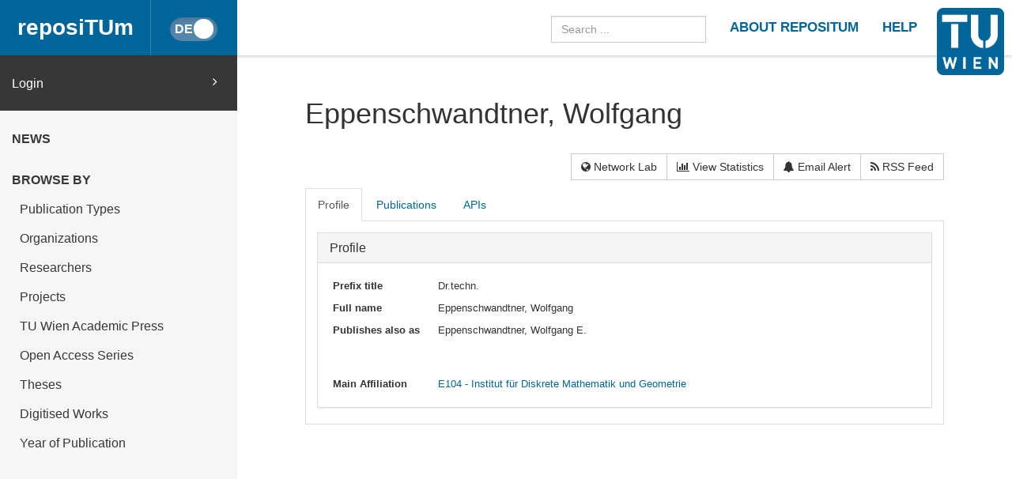

--- FILE ---
content_type: text/html
request_url: https://repositum.tuwien.at/cris/rp/rp14880
body_size: 29512
content:



























<!DOCTYPE html>
<html lang="en">
<head>
    <title>reposiTUm: Eppenschwandtner, Wolfgang</title>
    <meta http-equiv="Content-Type" content="text/html; charset=UTF-8"/>
    <meta http-equiv="X-UA-Compatible" content="IE=edge"/>
    <meta name="Generator" content="DSpace CRIS-5.10.0-SNAPSHOT"/>
    <meta name="viewport" content="width=device-width, initial-scale=1.0">
    <link rel="resourcesync sitemap" href="https://repositum.tuwien.at/rs/resourcesync.xml" type="application/xml"/>
    <link rel="shortcut icon" href="/favicon.ico" type="image/x-icon"/>

    
    <link rel="stylesheet" href="/static/comp/css/defaultStyles.min.css">

    
        
    
    
        <link rel="search" type="application/opensearchdescription+xml"
              href="/open-search/description.xml" title="reposiTUm"/>
    

    <meta property="title" content="Eppenschwandtner, Wolfgang" />
			<meta property="og:title" content="Eppenschwandtner, Wolfgang" />
			<meta property="og:type" content="profile" />
			<meta property="og:url" content="https://fis.tiss.tuwien.ac.at/cris/uuid/4234a541-f8ba-4655-ae40-beb44e5f34d7" />

    

    <script type='text/javascript' src="/static/comp/js/layout-default.min.js"></script>

    <script type='text/javascript'>
        var j = jQuery.noConflict();
        var $ = jQuery.noConflict();
        var JQ = j;
        dspaceContextPath = "";
        jQuery(document).ready(function ($) {
            $('span[data-toggle="tooltip"]').tooltip();
            $('i[data-toggle="tooltip"]').tooltip();
        });
    </script>

    

    
    

    <script type="application/ld+json">
			{
			  "@context": "http://schema.org",
			  "@type": "Person",
			  "name": "Eppenschwandtner, Wolfgang",
			  "url": "https://fis.tiss.tuwien.ac.at/cris/uuid/4234a541-f8ba-4655-ae40-beb44e5f34d7"
			}
			</script>

			<script type="text/javascript"><!--

				var activeTab = function(){
					var ajaxurlrelations = "/cris/rp/viewNested.htm";
					j('.nestedinfo').each(function(){
						var id = j(this).html();
						j.ajax( {
							url : ajaxurlrelations,
							data : {
								"parentID" : 14880,
								"typeNestedID" : id,
								"pageCurrent": j('#nested_'+id+"_pageCurrent").html(),
								"limit": j('#nested_'+id+"_limit").html(),
								"editmode": j('#nested_'+id+"_editmode").html(),
								"totalHit": j('#nested_'+id+"_totalHit").html(),
								"admin": false,
								"externalJSP": j('#nested_'+id+"_externalJSP").html()
							},
							success : function(data) {
								j('#viewnested_'+id).html(data);
								var ajaxFunction = function(page){
									j.ajax( {
										url : ajaxurlrelations,
										data : {
											"parentID" : 14880,
											"typeNestedID" : id,
											"pageCurrent": page,
											"limit": j('#nested_'+id+"_limit").html(),
											"editmode": j('#nested_'+id+"_editmode").html(),
											"totalHit": j('#nested_'+id+"_totalHit").html(),
											"admin": false,
											"externalJSP": j('#nested_'+id+"_externalJSP").html()
										},
										success : function(data) {
											j('#viewnested_'+id).html(data);
											postfunction();
										},
										error : function(data) {
										},
										complete: function(data) {
											j('#' + id).dataTable({
														searching: false,
														info: false,
														paging: false,
														ordering : true
											});
										}
									});
								};
								var postfunction = function(){
									j('#nested_'+id+'_next').click(
											function() {
												ajaxFunction(parseInt(j('#nested_'+id+"_pageCurrent").html())+1);
									});
									j('#nested_'+id+'_prev').click(
											function() {
												ajaxFunction(parseInt(j('#nested_'+id+"_pageCurrent").html())-1);
									});
									j('.nested_'+id+'_nextprev').click(
											function(){
												ajaxFunction(j(this).attr('id').substr(('nested_'+id+'_nextprev_').length));
									});
								};
								postfunction();
							},
							error : function(data) {
							},
							complete: function(data) {
								j('#' + id).dataTable({
											searching: false,
											info: false,
											paging: false,
											ordering : true
								});
							}
						});
					});
				};

				j(document).ready(function()
				{
					j('#claimrp-modal-close').on('click',function(){
						j('#claimrp-modal').hide();
					});

					j('#claim-rp').on('click',function(){
						j('#claimrp-validation').val('');
						j('#label-success').remove();
						j('#label-error').remove();
						j('#claimrp-modal').show();
					});

					j('#claimrp-button').on('click', function(){
						j('#label-success').remove();
						j('#label-error').remove();
						j.ajax({
							url: "/json/claimrp",
							data: {
								"rpKey": j('#claimrp-rpkey').val(),
								"mailUser" : j('#claimrp-validation').val()
							},
							success : function(data) {
								send = data.result;
								if(send==-1){
									j('#claimrp-result').append('<span id="label-error" class="label label-warning">Something went wrong; the system could not create a valid account<br />please contact the administrator</span>');
								}else if(send==-2){
									j('#claimrp-result').append('<span id="label-error" class="label label-warning">This email does not match;<br /> please review the information provided or contact the administrator</span>');
								}
								else{
									j('#claimrp-result').append('<span id="label-success" class="label label-success">Reasercher Page successfully claimed. A new account has been created for you.<br /> You should receive an email to create a password and complete account details. <a href="/mydspace">login</a></span>');

								}
							}
						});

					});

					j('#self-claim-rp').on('click', function(){
						j('#label-success').remove();
						j('#label-error').remove();
						j.ajax({
							url: "/json/claimrp",
							data: {
								"rpKey": j('#self-claimrp-rpkey').val()
							},
							success : function(data) {
								send = data.result;
								if(send==-1){
									j('#selfclaimrp-result').append('<span id="label-error" class="label label-warning">Something went wrong; the system could not claim this profile!<br />please contact the administrator</span>');
								}
								else{
									j('#selfclaimrp-result').append('<span id="label-success" class="label label-success">Reasercher Page successfully claimed. Please reload this page <a href="https://fis.tiss.tuwien.ac.at/cris/rp/rp14880"><i class="fa fa-refresh" aria-hidden="true"></i>&nbsp;</a></span>');

								}
							}
						});

					});

					j('#disconnect-orcid-rp').on('click', function(){
						j('#label-success').remove();
						j('#label-error').remove();
						j.ajax({
							url: "/json/orcid/disconnect",
							data: {
								"crisid": 'rp14880'
							},
							success : function(data) {
								send = data.result;
								if(send==-1){
									j('#selfclaimrp-result').append('<span id="label-error" class="label label-warning">Operation Failed: Impossible to disconnect Researcher Profile to the Orcid Registry</span>');
								}
								else{
									j('#selfclaimrp-result').append('<span id="label-success" class="label label-warning">Disconnecting from the Orcid Registry...</span>');
									j('#orciddisconnect-modal').modal('show');
									setTimeout(function () { // wait 3 seconds and reload
											window.location.reload(true);
										  }, 3000);
								}
							}
						});

					});

					j("#tabs").tabs({
						cache: true,
						active: 0,
						load: function(event, ui){
							activeTab();
						},
						"activate": function( event, ui ) {
							j("li.ui-tabs-active").toggleClass("ui-tabs-active ui-state-active active");
							if(history!=undefined) {
								history.replaceState(null, null, "/cris/rp/rp14880/" + j(ui.newTab[0]).data("tabname")+".html");
							}
						},
						"beforeActivate": function( event, ui ) {
						 j("li.active").toggleClass("active");
						},
						"create": function( event, ui ) {
							   j("div.ui-tabs").toggleClass("ui-tabs ui-widget ui-widget-content ui-corner-all tabbable");
							   j("ul.ui-tabs-nav").toggleClass("ui-tabs-nav ui-helper-reset ui-helper-clearfix ui-widget-header ui-corner-all nav nav-tabs");
							   j("li.ui-tabs-active").toggleClass("ui-state-default ui-corner-top ui-tabs-active ui-state-active active");
							   j("li.ui-state-default").toggleClass("ui-state-default ui-corner-top");
							   j("div.ui-tabs-panel").toggleClass("ui-tabs-panel ui-widget-content ui-corner-bottom tab-content with-padding");
						}
					});

					activeTab();
				});
				-->
			</script>

</head>


<body id="body">

    <header>
        









<input type="hidden" id="currentLanguageInput" value="en"/>


<div id="logo-fixed">
    <a class="navbar-brand" href="https://tuwien.at">
        <img src="/image/TU-logo.png" class="img-responsive" style="max-height:8vh;">
    </a>
</div>


<nav class="navbar  navbar-fixed-top">
    <div class="container-fluid">

        <div class="navbar-header">
            <button type="button" class="navbar-toggle collapsed" data-toggle="collapse" data-target="#navbar"
                    aria-expanded="false" aria-controls="navbar">
                <span class="sr-only">Toggle navigation</span>
                <span class="icon-bar"></span>
                <span class="icon-bar"></span>
                <span class="icon-bar"></span>
            </button>

            <a id="homeLink" class="navbar-brand" href="/">reposiTUm</a>

            






<button id="languageToggle" type="button"
        class="btn btn-sm btn-toggle active"
        data-toggle="button"
        aria-pressed="false" autocomplete="off" onclick="changeLanguage(this)"
        data-toggle="tooltip" title="Switch to German">
    <div class="handle"></div>
</button>


            
        </div>

        <div id="navbar" class="navbar-collapse collapse">
            <ul class="nav navbar-nav navbar-right" id="headerLinkList">
                <li>
                    <form id="searchprocessor" name="searchprocessor"
                          action="/simple-search" method="get">
                        <input type="hidden" name="filtername" value="openaccessfulltext" />
                        <input type="hidden" name="filtertype" value="equals" />
                        <input type="hidden" name="filterquery" value="Open Access"/>
                        <input type="text" class="form-control" id="searchquery"
                               name="query" placeholder="Search ...">
                    </form>
                </li>









                <li>
                    <a class="tuHeaderLink" href="/repositum/information">
                        <u class="">
                            ABOUT REPOSITUM
                        </u>
                    </a>
                </li>
                <li>
                    <a class="tuHeaderLink" href="https://colab.tuwien.ac.at/display/pubrepositum/" target="_blank">
                        <u class="">
                            HELP
                        </u>
                    </a>
                </li>
            </ul>
        </div>
    </div>
</nav>

    </header>

    
    


    <div class="container-fluid" id="content">
    <div class="row" id="firstRow">
        <div class="sidebar">
            
                
                    





<ul class="nav nav-sidebar">
    




    
    
        <div id="loginElement" class="row">
            <a id="loginAnchor" class="col-md-12" href="/mydspace">
                Login
                <span class="fa fa-angle-right pull-right"></span>
            </a>
        </div>
    







    




















<li class="menuHeading  text-uppercase">
    <a href="/news" class="menuHeading">
        News
    </a>
</li>


<li class="menuHeading text-uppercase">
    <a class="menuHeading">
        Browse by
    </a>
</li>


    <li class="">
        <a class="subMenuEntryLink" href="/repositum/community-list">
            Publication Types
        </a>
    </li>



<li class="">
    <a class="subMenuEntryLink" href="/faculties">
        Organizations
    </a>

</li>


<li class="">
    <a class="subMenuEntryLink" href="/browse?type=rpname">
        Researchers</a>
</li>


<li class="">
    <a class="subMenuEntryLink" href="/browse?type=pjtitle">
        Projects</a>
</li>


<li class="">
    <a class="subMenuEntryLink" href="/academicpress">
        TU Wien Academic Press
    </a>
</li>



<li  class="">
    <a class="subMenuEntryLink" href="/oaseries">
        Open Access Series
    </a>
</li>


<li  class="">
    <a class="subMenuEntryLink"
       href="/simple-search?location=theses&filtername=openaccessfulltext&filtertype=equals&filterquery=Open+Access&rpp=25&sort_by=bi_sort_2_sort&order=DESC">
        Theses
    </a>
</li>


<li class="">
    <a class="subMenuEntryLink"
       href="/simple-search?location=digitised-works&filtername=openaccessfulltext&filtertype=equals&filterquery=Open+Access&rpp=50&sort_by=bi_sort_2_sort&order=DESC">
        Digitised Works
    </a>
</li>



<li  class="">
    <a class="subMenuEntryLink" href="/browse?type=dateissued&rpp=25&sort_by=2&order=DESC">
        Year of Publication</a>
</li>


    
</ul>



                
                
            
        </div>

        <div class="col-sm-12" id="main">
            <div class="" id="contentContainer">
                <div class="row">
                    



















	
	
		
			
			
			
		
			
		
			
		
			
		
		
		
		
		
		
		
		
		

		
		
		



			<div id="content">
				<div class="row">
					<div class="col-lg-12">
						<div class="form-inline">
							<div class="form-group">
								<h1>
									
									
										
										
											Eppenschwandtner, Wolfgang
										
									
								</h1>
								
							</div>
							<div class="form-group pull-right" style="margin-top:1.5em;">
								
								<div class="btn-group">
									
										<a class="btn btn-default" href="/cris/network/rp14880">
											<i class="fa fa-globe"></i>
											Network Lab
										</a>
									
									<a class="btn btn-default" href="/cris/stats/rp.html?id=4234a541-f8ba-4655-ae40-beb44e5f34d7">
										<i class="fa fa-bar-chart-o"></i>
										View Statistics
									</a>
									
										
											<a class="btn btn-default" href="/cris/tools/subscription/subscribe?uuid=4234a541-f8ba-4655-ae40-beb44e5f34d7"><i class="fa fa-bell"></i> Email Alert</a>
										
										
									
									<a class="btn btn-default" href="/open-search?query=author_authority:rp14880&amp;format=rss">
										<i class="fa fa-rss"></i>
										RSS Feed
									</a>
								</div>
								

								
							 </div>
						</div>
					</div>
				</div>
				

				

				

				<h4 id="selfclaimrp-result"></h4>
				<input type="hidden" value="rp14880" id="self-claimrp-rpkey"/>

				
				<div id="researcher">
					















	



	
	
	<div id="tabs">
		<ul>
					
						

						
							
								
							
							
						

						<li data-tabname="information" class="researcher-menu-item" id="bar-tab-12">
						
							
								<a href="#tab-12">
									
								<span lang="en">Profile</span> <span lang="de">Profil</span>
								
								</a>
								
							
							
						</li>

					
						

						
							
								
							
							
						

						<li data-tabname="publications" class="researcher-menu-item" id="bar-tab-243">
						
							
							
									<a href="/cris/rp/rp14880/publications.html?onlytab=true">
										
			    					<span lang="en">Publications</span><span lang="de">Publikationen</span>
								
			    					</a>
							
						</li>

					
						

						
							
							
								
							
						

						<li data-tabname="projects" class="researcher-menu-item-hidden" id="bar-tab-241">
						
							
							
									<a href="/cris/rp/rp14880/projects.html?onlytab=true">
										
			    					Projects
								
			    					</a>
							
						</li>

					
						

						
							
								
							
							
						

						<li data-tabname="api" class="researcher-menu-item" id="bar-tab-261">
						
							
							
									<a href="/cris/rp/rp14880/api.html?onlytab=true">
										
			    					APIs
								
			    					</a>
							
						</li>

					
		</ul>
	


	
	
	




















<div id="tab-12">
	<div class="row">
		
			
			

			
			
			
				
				
				
				
					<div class="panel-group col-md-12" id="researcherprofile">
						<div class="panel panel-default">
							<div class="panel-heading">
								<h4 class="panel-title">
									<a data-toggle="collapse" data-parent="#researcherprofile" href="#collapseOneresearcherprofile">
										<span lang="en">Profile</span> <span lang="de">Profil</span>
									</a>
								</h4>
							</div>
							<div id="collapseOneresearcherprofile" class="panel-collapse collapse in">
								<div class="panel-body">
									
									
										
										
										
										
										
											
											
												


























		

		

		


	








































		










	


	








											
										
										
									
										
										
										
										
										
											
											
												


























		

		

		






	




































				
				
					
				
		













<div class="dynaField" >



	


	


<span class="dynaLabel" style="width:10em;"><span lang="en">Prefix title</span> <span lang="de">Titel (vorangestellt)</span></span>


<div id="prefixtitleDiv" class="dynaFieldValue">






	
	
	
		
		
		
			
			
			
			
			
			
				
			
			
			
				
			
			
			
			
			
				<span style="min-width: 30em;">Dr.techn.</span>
			
						
			
		
		
		
		
	
		
	
	
	
	
		
	
	
	
	

</div>
</div>

	<div class="dynaClear">&nbsp;</div>





											
										
										
									
										
										
										
										
										
											
											
												


























		


	
		

		






	




































				
				
					
				
		









	



	



<div class="dynaField" style="min-width:20em;">



	


	


<span class="dynaLabel" style="width:10em;"><span lang="en">Full name</span> <span lang="de">Familienname, Vorname</span></span>


<div id="fullNameDiv" class="dynaFieldValue">






	
	
	
		
		
		
			
			
			
			
			
			
				
			
			
			
				
			
			
			
			
			
				<span style="min-width: 50em;">Eppenschwandtner, Wolfgang</span>
			
						
			
		
		
		
		
	
		
	
	
	
	
		
	
	
	
	

</div>
</div>

	<div class="dynaClear">&nbsp;</div>





											
										
										
									
										
										
										
										
										
											
											
												


























		

		

		






	




































		


















											
										
										
									
										
										
										
										
										
											
											
												


























		

		


	
		






	




































				
				
					
				
		









	


	


	



<div class="dynaField" style="min-height:5em;min-width:5em;">



	


	


<span class="dynaLabel" style="width:10em;"><span lang="en">Publishes also as</span> <span lang="de">Publiziert auch als</span></span>


<div id="variantsDiv" class="dynaFieldValue">






	
	
	
		
		
		
			
			
			
			
			
			
				
			
			
			
				
			
			
			
			
			
				<span style="min-width: 30em;">Eppenschwandtner, Wolfgang E.</span>
			
						
			
		
		
		
		
	
		
	
	
	
	
		
	
	
	
	

</div>
</div>

	<div class="dynaClear">&nbsp;</div>





											
										
										
									
										
										
										
										
										
											
											
												


























		

		

		




























	














				
				
					
				
		













<div class="dynaField" >



	


	


<span class="dynaLabel" style="width:10em;"><span lang="en">Main Affiliation</span> <span lang="de">Organisations&shy;zuordnung</span></span>


<div id="deptDiv" class="dynaFieldValue">






	
	
	
		
	
	
	
	
		
		
		
			
			
			
			
				
					<a href="/cris/uuid/78dce44e-34cd-4fcc-9344-a6bdef944233">E104 - Institut für Diskrete Mathematik und Geometrie</a>
				
				
			
					
		
		
		
		
	
		
	
	
	
	

</div>
</div>

	<div class="dynaClear">&nbsp;</div>





											
										
										
									
										
										
										
										
										
											
											
												


























		

		

		




	






































		


















											
										
										
									
										
										
										
										
										
											
											
												


























		

		

		






	




































		


















											
										
										
									
										
										
										
										
										
											
											
												


























		

		


	
		






	




































		


















											
										
										
									
										
										
										
										
										
											
											
												


























		

		


	
		






	




































		


















											
										
										
									
								</div>
							</div>
						</div>
					</div>
				
				
			
		
	</div>
</div>

	
	

	
	

	
	

	
	


</div>
<div class="clearfix">&nbsp;</div>
				</div>
			</div>

			<div id="claimrp-modal" class="modal" tabindex="-1" role="dialog" aria-hidden="true">
				<div class="modal-dialog">
					<div class="modal-content">
						<div class="modal-header">
							<h4 class="modal-title">Claim Researcher Page</h4>
						</div>
						<div class="modal-body">
							
								<p>Check the encrypted string of this email, put the correct string in the box below and click "Go" to validate the email and claim this profile.</p>
								<p>Emails:
								
								
									
									
										
											
												e
											
											
											
											
										
									
										
											
												0
											
											
											
											
										
									
										
											
												9
											
											
											
											
										
									
										
											
												7
											
											
											
											
										
									
										
											
											
											
											
													*
											
										
									
										
											
											
											
											
													*
											
										
									
										
											
											
											
											
													*
											
										
									
										
											
											
											
											
													*
											
										
									
										
											
											
											
											
													*
											
										
									
										
											
											
												@
											
											
											
										
									
										
											
											
											
											
													*
											
										
									
										
											
											
											
											
													*
											
										
									
										
											
											
											
											
													*
											
										
									
										
											
											
											
											
													*
											
										
									
										
											
											
											
											
													*
											
										
									
										
											
											
											
											
													*
											
										
									
										
											
											
											
											
													*
											
										
									
										
											
											
											
											
													*
											
										
									
										
											
											
											
											
													*
											
										
									
										
											
											
											
											
													*
											
										
									
										
											
											
											
											
													*
											
										
									
										
											
											
											
											
													*
											
										
									
										
											
											
											
											
													*
											
										
									
										
											
											
											
											
													*
											
										
									
										
											
											
											
											
													*
											
										
									
										
											
											
											
											
													*
											
										
									
										
											
											
											
												c
											
											
										
									
										
											
											
											
												.
											
											
										
									
										
											
											
											
												a
											
											
										
									
										
											
											
											
												t
											
											
										
									
										
											
											
											
												
											
											
										
									
								</p>
								<div class="input-group">
									<input type="text" class="form-control" id="claimrp-validation" />
									<input type="hidden" value="rp14880" id="claimrp-rpkey"/>
									<span class="input-group-btn">
										<span href="#" class="btn btn-success" id="claimrp-button">Go</span>
									</span>
								</div>
								<h4 id="claimrp-result"></h4>
							
							
							<hr />
							<div>
								<h4>Contact via feedback form</h4>
								<div class="col-md-12">
									If you want contact administrator site clicking the follow button
									<a class="btn btn-primary" href="/feedback?claimProfile=rp14880">
										<i class="fa fa-envelope-o"></i>&nbsp;
									</a>
								</div>
							</div>
						</div>
						<div class="modal-footer">
							<button type="button" class="btn btn-default" data-dismiss="modal" id="claimrp-modal-close">Close</button>
						</div>
					</div><!-- /.modal-content -->
				</div><!-- /.modal-dialog -->
			</div><!-- /.modal -->

			<div id="orciddisconnect-modal" style="display:none">
				<!-- empty -->
			</div>
		



                                  </div>
                              </div>
                        </div>
                    </div>
                </div>
          <footer id="footer" >




<script type="text/javascript"> <!--
function linkTo_UnCryptMailto( s )
{
    location.href=UnCryptMailto( s );
}
// --> </script>

<div class="navbar navbar-default" id="footerContent">
    <div id="footerContainer">
        <p class="navbar-text pull-left">© <span id="year"></span> TU Wien
            <a href="#"></a>
        </p>

        <p class="navbar-text pull-right">
            
                
                
                    <a class="footerLink" href="https://www.tuwien.at/index.php?eID=dms&s=4&path=Documents/Data%20Protection%20Declaration%20Other/Data_Protection_Information_reposiTUm.pdf">
                        Data Protection Declaration
                    </a>
                
            
        </p>

        <p class="navbar-text pull-right">
            <a class="footerLink" href="javascript:linkTo_UnCryptMailto('nbjmup;jotjefAujtt/uvxjfo/bd/bu');">Support</a>
        </p>

        <p class="navbar-text pull-right">
            <a class="footerLink" href="/repositum/policies">Policies</a>
        </p>

        <p class="navbar-text pull-right">
            
                
                
                    <a class="footerLink" href="https://www.tuwien.at/en/tu-wien/contact/legal-notice/">
                        Legal Notice
                    </a>
                
            

        </p>

        <p class="navbar-text pull-right">
            
            
            
        </p>
    </div>
</div>



</footer>
    </body>
</html>

	

